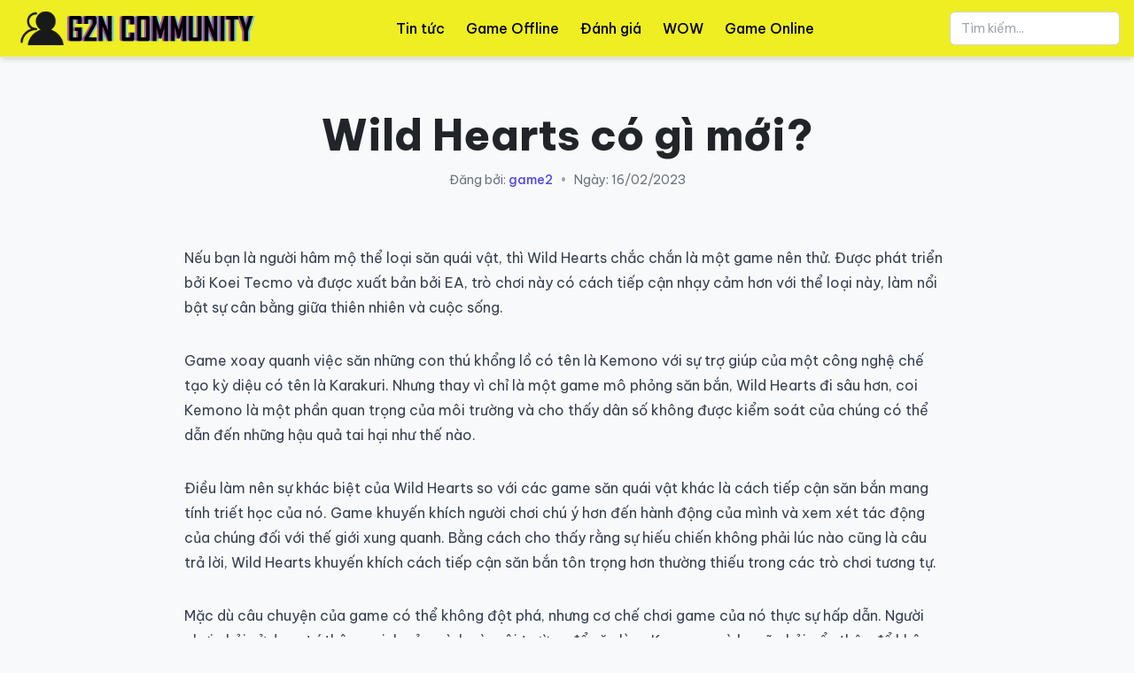

--- FILE ---
content_type: text/html; charset=UTF-8
request_url: https://game2nguoi.com/wild-hearts-co-gi-moi/
body_size: 17208
content:
<!DOCTYPE html>
<html lang="en-US" prefix="og: https://ogp.me/ns#">
<head>
    <meta charset="UTF-8">
    <meta name="viewport" content="width=device-width, initial-scale=1.0">
    
<!-- Search Engine Optimization by Rank Math - https://rankmath.com/ -->
<title>Wild Hearts có gì mới? - GAME 2 NGƯỜI</title>
<meta name="description" content="Nếu bạn là người hâm mộ thể loại săn quái vật, thì Wild Hearts chắc chắn là một game nên thử. Được phát triển bởi Koei Tecmo và được xuất bản bởi EA, trò chơi"/>
<meta name="robots" content="follow, index, max-snippet:-1, max-video-preview:-1, max-image-preview:large"/>
<link rel="canonical" href="https://game2nguoi.com/wild-hearts-co-gi-moi/" />
<meta property="og:locale" content="en_US" />
<meta property="og:type" content="article" />
<meta property="og:title" content="Wild Hearts có gì mới? - GAME 2 NGƯỜI" />
<meta property="og:description" content="Nếu bạn là người hâm mộ thể loại săn quái vật, thì Wild Hearts chắc chắn là một game nên thử. Được phát triển bởi Koei Tecmo và được xuất bản bởi EA, trò chơi" />
<meta property="og:url" content="https://game2nguoi.com/wild-hearts-co-gi-moi/" />
<meta property="og:site_name" content="GAME 2 NGƯỜI" />
<meta property="article:section" content="Tin tức" />
<meta property="og:updated_time" content="2023-02-16T10:47:43+07:00" />
<meta property="og:image" content="https://game2nguoi.com/wp-content/uploads/2023/02/wild-hearts-featured.webp" />
<meta property="og:image:secure_url" content="https://game2nguoi.com/wp-content/uploads/2023/02/wild-hearts-featured.webp" />
<meta property="og:image:width" content="1920" />
<meta property="og:image:height" content="1080" />
<meta property="og:image:alt" content="Wild Hearts có gì mới?" />
<meta property="og:image:type" content="image/webp" />
<meta property="article:published_time" content="2023-02-16T10:47:40+07:00" />
<meta property="article:modified_time" content="2023-02-16T10:47:43+07:00" />
<meta name="twitter:card" content="summary_large_image" />
<meta name="twitter:title" content="Wild Hearts có gì mới? - GAME 2 NGƯỜI" />
<meta name="twitter:description" content="Nếu bạn là người hâm mộ thể loại săn quái vật, thì Wild Hearts chắc chắn là một game nên thử. Được phát triển bởi Koei Tecmo và được xuất bản bởi EA, trò chơi" />
<meta name="twitter:image" content="https://game2nguoi.com/wp-content/uploads/2023/02/wild-hearts-featured.webp" />
<meta name="twitter:label1" content="Written by" />
<meta name="twitter:data1" content="game2" />
<meta name="twitter:label2" content="Time to read" />
<meta name="twitter:data2" content="6 minutes" />
<script type="application/ld+json" class="rank-math-schema">{"@context":"https://schema.org","@graph":[{"@type":"Organization","@id":"https://game2nguoi.com/#organization","name":"GAME 2 NG\u01af\u1edcI - TH\u1ebe GI\u1edaI GAME HAI NG\u01af\u1edcI","url":"https://game2nguoi.com","logo":{"@type":"ImageObject","@id":"https://game2nguoi.com/#logo","url":"https://game2nguoi.com/wp-content/uploads/2022/02/cropped-logo-150x150.png","contentUrl":"https://game2nguoi.com/wp-content/uploads/2022/02/cropped-logo-150x150.png","caption":"GAME 2 NG\u01af\u1edcI","inLanguage":"en-US"}},{"@type":"WebSite","@id":"https://game2nguoi.com/#website","url":"https://game2nguoi.com","name":"GAME 2 NG\u01af\u1edcI","publisher":{"@id":"https://game2nguoi.com/#organization"},"inLanguage":"en-US"},{"@type":"ImageObject","@id":"https://game2nguoi.com/wp-content/uploads/2023/02/wild-hearts-featured.webp","url":"https://game2nguoi.com/wp-content/uploads/2023/02/wild-hearts-featured.webp","width":"1920","height":"1080","inLanguage":"en-US"},{"@type":"BreadcrumbList","@id":"https://game2nguoi.com/wild-hearts-co-gi-moi/#breadcrumb","itemListElement":[{"@type":"ListItem","position":"1","item":{"@id":"https://game2nguoi.com","name":"Home"}},{"@type":"ListItem","position":"2","item":{"@id":"https://game2nguoi.com/danh-muc/news/","name":"Tin t\u1ee9c"}},{"@type":"ListItem","position":"3","item":{"@id":"https://game2nguoi.com/wild-hearts-co-gi-moi/","name":"Wild Hearts c\u00f3 g\u00ec m\u1edbi?"}}]},{"@type":"WebPage","@id":"https://game2nguoi.com/wild-hearts-co-gi-moi/#webpage","url":"https://game2nguoi.com/wild-hearts-co-gi-moi/","name":"Wild Hearts c\u00f3 g\u00ec m\u1edbi? - GAME 2 NG\u01af\u1edcI","datePublished":"2023-02-16T10:47:40+07:00","dateModified":"2023-02-16T10:47:43+07:00","isPartOf":{"@id":"https://game2nguoi.com/#website"},"primaryImageOfPage":{"@id":"https://game2nguoi.com/wp-content/uploads/2023/02/wild-hearts-featured.webp"},"inLanguage":"en-US","breadcrumb":{"@id":"https://game2nguoi.com/wild-hearts-co-gi-moi/#breadcrumb"}},{"@type":"Person","@id":"https://game2nguoi.com/author/game2/","name":"game2","url":"https://game2nguoi.com/author/game2/","image":{"@type":"ImageObject","@id":"https://secure.gravatar.com/avatar/8924b6c7eb1146d401087523aa0b0b25e4d7b4b8952b2496088ba6f1210ba948?s=96&amp;d=mm&amp;r=g","url":"https://secure.gravatar.com/avatar/8924b6c7eb1146d401087523aa0b0b25e4d7b4b8952b2496088ba6f1210ba948?s=96&amp;d=mm&amp;r=g","caption":"game2","inLanguage":"en-US"},"sameAs":["https://game2nguoi.com"],"worksFor":{"@id":"https://game2nguoi.com/#organization"}},{"@type":"BlogPosting","headline":"Wild Hearts c\u00f3 g\u00ec m\u1edbi? - GAME 2 NG\u01af\u1edcI","datePublished":"2023-02-16T10:47:40+07:00","dateModified":"2023-02-16T10:47:43+07:00","articleSection":"Tin t\u1ee9c, WOW","author":{"@id":"https://game2nguoi.com/author/game2/","name":"game2"},"publisher":{"@id":"https://game2nguoi.com/#organization"},"description":"N\u1ebfu b\u1ea1n l\u00e0 ng\u01b0\u1eddi h\u00e2m m\u1ed9 th\u1ec3 lo\u1ea1i s\u0103n qu\u00e1i v\u1eadt, th\u00ec Wild Hearts ch\u1eafc ch\u1eafn l\u00e0 m\u1ed9t game n\u00ean th\u1eed. \u0110\u01b0\u1ee3c ph\u00e1t tri\u1ec3n b\u1edfi Koei Tecmo v\u00e0 \u0111\u01b0\u1ee3c xu\u1ea5t b\u1ea3n b\u1edfi EA, tr\u00f2 ch\u01a1i","name":"Wild Hearts c\u00f3 g\u00ec m\u1edbi? - GAME 2 NG\u01af\u1edcI","@id":"https://game2nguoi.com/wild-hearts-co-gi-moi/#richSnippet","isPartOf":{"@id":"https://game2nguoi.com/wild-hearts-co-gi-moi/#webpage"},"image":{"@id":"https://game2nguoi.com/wp-content/uploads/2023/02/wild-hearts-featured.webp"},"inLanguage":"en-US","mainEntityOfPage":{"@id":"https://game2nguoi.com/wild-hearts-co-gi-moi/#webpage"}}]}</script>
<!-- /Rank Math WordPress SEO plugin -->

<link rel='dns-prefetch' href='//cdn.tailwindcss.com' />
<link rel='dns-prefetch' href='//www.googletagmanager.com' />
<link rel='dns-prefetch' href='//fonts.googleapis.com' />
<link rel='dns-prefetch' href='//cdnjs.cloudflare.com' />
<link rel="alternate" type="application/rss+xml" title="GAME 2 NGƯỜI &raquo; Wild Hearts có gì mới? Comments Feed" href="https://game2nguoi.com/wild-hearts-co-gi-moi/feed/" />
<link rel="alternate" title="oEmbed (JSON)" type="application/json+oembed" href="https://game2nguoi.com/wp-json/oembed/1.0/embed?url=https%3A%2F%2Fgame2nguoi.com%2Fwild-hearts-co-gi-moi%2F" />
<link rel="alternate" title="oEmbed (XML)" type="text/xml+oembed" href="https://game2nguoi.com/wp-json/oembed/1.0/embed?url=https%3A%2F%2Fgame2nguoi.com%2Fwild-hearts-co-gi-moi%2F&#038;format=xml" />
<style id='wp-img-auto-sizes-contain-inline-css' type='text/css'>
img:is([sizes=auto i],[sizes^="auto," i]){contain-intrinsic-size:3000px 1500px}
/*# sourceURL=wp-img-auto-sizes-contain-inline-css */
</style>
<style id='wp-emoji-styles-inline-css' type='text/css'>

	img.wp-smiley, img.emoji {
		display: inline !important;
		border: none !important;
		box-shadow: none !important;
		height: 1em !important;
		width: 1em !important;
		margin: 0 0.07em !important;
		vertical-align: -0.1em !important;
		background: none !important;
		padding: 0 !important;
	}
/*# sourceURL=wp-emoji-styles-inline-css */
</style>
<style id='wp-block-library-inline-css' type='text/css'>
:root{--wp-block-synced-color:#7a00df;--wp-block-synced-color--rgb:122,0,223;--wp-bound-block-color:var(--wp-block-synced-color);--wp-editor-canvas-background:#ddd;--wp-admin-theme-color:#007cba;--wp-admin-theme-color--rgb:0,124,186;--wp-admin-theme-color-darker-10:#006ba1;--wp-admin-theme-color-darker-10--rgb:0,107,160.5;--wp-admin-theme-color-darker-20:#005a87;--wp-admin-theme-color-darker-20--rgb:0,90,135;--wp-admin-border-width-focus:2px}@media (min-resolution:192dpi){:root{--wp-admin-border-width-focus:1.5px}}.wp-element-button{cursor:pointer}:root .has-very-light-gray-background-color{background-color:#eee}:root .has-very-dark-gray-background-color{background-color:#313131}:root .has-very-light-gray-color{color:#eee}:root .has-very-dark-gray-color{color:#313131}:root .has-vivid-green-cyan-to-vivid-cyan-blue-gradient-background{background:linear-gradient(135deg,#00d084,#0693e3)}:root .has-purple-crush-gradient-background{background:linear-gradient(135deg,#34e2e4,#4721fb 50%,#ab1dfe)}:root .has-hazy-dawn-gradient-background{background:linear-gradient(135deg,#faaca8,#dad0ec)}:root .has-subdued-olive-gradient-background{background:linear-gradient(135deg,#fafae1,#67a671)}:root .has-atomic-cream-gradient-background{background:linear-gradient(135deg,#fdd79a,#004a59)}:root .has-nightshade-gradient-background{background:linear-gradient(135deg,#330968,#31cdcf)}:root .has-midnight-gradient-background{background:linear-gradient(135deg,#020381,#2874fc)}:root{--wp--preset--font-size--normal:16px;--wp--preset--font-size--huge:42px}.has-regular-font-size{font-size:1em}.has-larger-font-size{font-size:2.625em}.has-normal-font-size{font-size:var(--wp--preset--font-size--normal)}.has-huge-font-size{font-size:var(--wp--preset--font-size--huge)}.has-text-align-center{text-align:center}.has-text-align-left{text-align:left}.has-text-align-right{text-align:right}.has-fit-text{white-space:nowrap!important}#end-resizable-editor-section{display:none}.aligncenter{clear:both}.items-justified-left{justify-content:flex-start}.items-justified-center{justify-content:center}.items-justified-right{justify-content:flex-end}.items-justified-space-between{justify-content:space-between}.screen-reader-text{border:0;clip-path:inset(50%);height:1px;margin:-1px;overflow:hidden;padding:0;position:absolute;width:1px;word-wrap:normal!important}.screen-reader-text:focus{background-color:#ddd;clip-path:none;color:#444;display:block;font-size:1em;height:auto;left:5px;line-height:normal;padding:15px 23px 14px;text-decoration:none;top:5px;width:auto;z-index:100000}html :where(.has-border-color){border-style:solid}html :where([style*=border-top-color]){border-top-style:solid}html :where([style*=border-right-color]){border-right-style:solid}html :where([style*=border-bottom-color]){border-bottom-style:solid}html :where([style*=border-left-color]){border-left-style:solid}html :where([style*=border-width]){border-style:solid}html :where([style*=border-top-width]){border-top-style:solid}html :where([style*=border-right-width]){border-right-style:solid}html :where([style*=border-bottom-width]){border-bottom-style:solid}html :where([style*=border-left-width]){border-left-style:solid}html :where(img[class*=wp-image-]){height:auto;max-width:100%}:where(figure){margin:0 0 1em}html :where(.is-position-sticky){--wp-admin--admin-bar--position-offset:var(--wp-admin--admin-bar--height,0px)}@media screen and (max-width:600px){html :where(.is-position-sticky){--wp-admin--admin-bar--position-offset:0px}}

/*# sourceURL=wp-block-library-inline-css */
</style><style id='wp-block-heading-inline-css' type='text/css'>
h1:where(.wp-block-heading).has-background,h2:where(.wp-block-heading).has-background,h3:where(.wp-block-heading).has-background,h4:where(.wp-block-heading).has-background,h5:where(.wp-block-heading).has-background,h6:where(.wp-block-heading).has-background{padding:1.25em 2.375em}h1.has-text-align-left[style*=writing-mode]:where([style*=vertical-lr]),h1.has-text-align-right[style*=writing-mode]:where([style*=vertical-rl]),h2.has-text-align-left[style*=writing-mode]:where([style*=vertical-lr]),h2.has-text-align-right[style*=writing-mode]:where([style*=vertical-rl]),h3.has-text-align-left[style*=writing-mode]:where([style*=vertical-lr]),h3.has-text-align-right[style*=writing-mode]:where([style*=vertical-rl]),h4.has-text-align-left[style*=writing-mode]:where([style*=vertical-lr]),h4.has-text-align-right[style*=writing-mode]:where([style*=vertical-rl]),h5.has-text-align-left[style*=writing-mode]:where([style*=vertical-lr]),h5.has-text-align-right[style*=writing-mode]:where([style*=vertical-rl]),h6.has-text-align-left[style*=writing-mode]:where([style*=vertical-lr]),h6.has-text-align-right[style*=writing-mode]:where([style*=vertical-rl]){rotate:180deg}
/*# sourceURL=https://game2nguoi.com/wp-includes/blocks/heading/style.min.css */
</style>
<style id='wp-block-image-inline-css' type='text/css'>
.wp-block-image>a,.wp-block-image>figure>a{display:inline-block}.wp-block-image img{box-sizing:border-box;height:auto;max-width:100%;vertical-align:bottom}@media not (prefers-reduced-motion){.wp-block-image img.hide{visibility:hidden}.wp-block-image img.show{animation:show-content-image .4s}}.wp-block-image[style*=border-radius] img,.wp-block-image[style*=border-radius]>a{border-radius:inherit}.wp-block-image.has-custom-border img{box-sizing:border-box}.wp-block-image.aligncenter{text-align:center}.wp-block-image.alignfull>a,.wp-block-image.alignwide>a{width:100%}.wp-block-image.alignfull img,.wp-block-image.alignwide img{height:auto;width:100%}.wp-block-image .aligncenter,.wp-block-image .alignleft,.wp-block-image .alignright,.wp-block-image.aligncenter,.wp-block-image.alignleft,.wp-block-image.alignright{display:table}.wp-block-image .aligncenter>figcaption,.wp-block-image .alignleft>figcaption,.wp-block-image .alignright>figcaption,.wp-block-image.aligncenter>figcaption,.wp-block-image.alignleft>figcaption,.wp-block-image.alignright>figcaption{caption-side:bottom;display:table-caption}.wp-block-image .alignleft{float:left;margin:.5em 1em .5em 0}.wp-block-image .alignright{float:right;margin:.5em 0 .5em 1em}.wp-block-image .aligncenter{margin-left:auto;margin-right:auto}.wp-block-image :where(figcaption){margin-bottom:1em;margin-top:.5em}.wp-block-image.is-style-circle-mask img{border-radius:9999px}@supports ((-webkit-mask-image:none) or (mask-image:none)) or (-webkit-mask-image:none){.wp-block-image.is-style-circle-mask img{border-radius:0;-webkit-mask-image:url('data:image/svg+xml;utf8,<svg viewBox="0 0 100 100" xmlns="http://www.w3.org/2000/svg"><circle cx="50" cy="50" r="50"/></svg>');mask-image:url('data:image/svg+xml;utf8,<svg viewBox="0 0 100 100" xmlns="http://www.w3.org/2000/svg"><circle cx="50" cy="50" r="50"/></svg>');mask-mode:alpha;-webkit-mask-position:center;mask-position:center;-webkit-mask-repeat:no-repeat;mask-repeat:no-repeat;-webkit-mask-size:contain;mask-size:contain}}:root :where(.wp-block-image.is-style-rounded img,.wp-block-image .is-style-rounded img){border-radius:9999px}.wp-block-image figure{margin:0}.wp-lightbox-container{display:flex;flex-direction:column;position:relative}.wp-lightbox-container img{cursor:zoom-in}.wp-lightbox-container img:hover+button{opacity:1}.wp-lightbox-container button{align-items:center;backdrop-filter:blur(16px) saturate(180%);background-color:#5a5a5a40;border:none;border-radius:4px;cursor:zoom-in;display:flex;height:20px;justify-content:center;opacity:0;padding:0;position:absolute;right:16px;text-align:center;top:16px;width:20px;z-index:100}@media not (prefers-reduced-motion){.wp-lightbox-container button{transition:opacity .2s ease}}.wp-lightbox-container button:focus-visible{outline:3px auto #5a5a5a40;outline:3px auto -webkit-focus-ring-color;outline-offset:3px}.wp-lightbox-container button:hover{cursor:pointer;opacity:1}.wp-lightbox-container button:focus{opacity:1}.wp-lightbox-container button:focus,.wp-lightbox-container button:hover,.wp-lightbox-container button:not(:hover):not(:active):not(.has-background){background-color:#5a5a5a40;border:none}.wp-lightbox-overlay{box-sizing:border-box;cursor:zoom-out;height:100vh;left:0;overflow:hidden;position:fixed;top:0;visibility:hidden;width:100%;z-index:100000}.wp-lightbox-overlay .close-button{align-items:center;cursor:pointer;display:flex;justify-content:center;min-height:40px;min-width:40px;padding:0;position:absolute;right:calc(env(safe-area-inset-right) + 16px);top:calc(env(safe-area-inset-top) + 16px);z-index:5000000}.wp-lightbox-overlay .close-button:focus,.wp-lightbox-overlay .close-button:hover,.wp-lightbox-overlay .close-button:not(:hover):not(:active):not(.has-background){background:none;border:none}.wp-lightbox-overlay .lightbox-image-container{height:var(--wp--lightbox-container-height);left:50%;overflow:hidden;position:absolute;top:50%;transform:translate(-50%,-50%);transform-origin:top left;width:var(--wp--lightbox-container-width);z-index:9999999999}.wp-lightbox-overlay .wp-block-image{align-items:center;box-sizing:border-box;display:flex;height:100%;justify-content:center;margin:0;position:relative;transform-origin:0 0;width:100%;z-index:3000000}.wp-lightbox-overlay .wp-block-image img{height:var(--wp--lightbox-image-height);min-height:var(--wp--lightbox-image-height);min-width:var(--wp--lightbox-image-width);width:var(--wp--lightbox-image-width)}.wp-lightbox-overlay .wp-block-image figcaption{display:none}.wp-lightbox-overlay button{background:none;border:none}.wp-lightbox-overlay .scrim{background-color:#fff;height:100%;opacity:.9;position:absolute;width:100%;z-index:2000000}.wp-lightbox-overlay.active{visibility:visible}@media not (prefers-reduced-motion){.wp-lightbox-overlay.active{animation:turn-on-visibility .25s both}.wp-lightbox-overlay.active img{animation:turn-on-visibility .35s both}.wp-lightbox-overlay.show-closing-animation:not(.active){animation:turn-off-visibility .35s both}.wp-lightbox-overlay.show-closing-animation:not(.active) img{animation:turn-off-visibility .25s both}.wp-lightbox-overlay.zoom.active{animation:none;opacity:1;visibility:visible}.wp-lightbox-overlay.zoom.active .lightbox-image-container{animation:lightbox-zoom-in .4s}.wp-lightbox-overlay.zoom.active .lightbox-image-container img{animation:none}.wp-lightbox-overlay.zoom.active .scrim{animation:turn-on-visibility .4s forwards}.wp-lightbox-overlay.zoom.show-closing-animation:not(.active){animation:none}.wp-lightbox-overlay.zoom.show-closing-animation:not(.active) .lightbox-image-container{animation:lightbox-zoom-out .4s}.wp-lightbox-overlay.zoom.show-closing-animation:not(.active) .lightbox-image-container img{animation:none}.wp-lightbox-overlay.zoom.show-closing-animation:not(.active) .scrim{animation:turn-off-visibility .4s forwards}}@keyframes show-content-image{0%{visibility:hidden}99%{visibility:hidden}to{visibility:visible}}@keyframes turn-on-visibility{0%{opacity:0}to{opacity:1}}@keyframes turn-off-visibility{0%{opacity:1;visibility:visible}99%{opacity:0;visibility:visible}to{opacity:0;visibility:hidden}}@keyframes lightbox-zoom-in{0%{transform:translate(calc((-100vw + var(--wp--lightbox-scrollbar-width))/2 + var(--wp--lightbox-initial-left-position)),calc(-50vh + var(--wp--lightbox-initial-top-position))) scale(var(--wp--lightbox-scale))}to{transform:translate(-50%,-50%) scale(1)}}@keyframes lightbox-zoom-out{0%{transform:translate(-50%,-50%) scale(1);visibility:visible}99%{visibility:visible}to{transform:translate(calc((-100vw + var(--wp--lightbox-scrollbar-width))/2 + var(--wp--lightbox-initial-left-position)),calc(-50vh + var(--wp--lightbox-initial-top-position))) scale(var(--wp--lightbox-scale));visibility:hidden}}
/*# sourceURL=https://game2nguoi.com/wp-includes/blocks/image/style.min.css */
</style>
<style id='wp-block-paragraph-inline-css' type='text/css'>
.is-small-text{font-size:.875em}.is-regular-text{font-size:1em}.is-large-text{font-size:2.25em}.is-larger-text{font-size:3em}.has-drop-cap:not(:focus):first-letter{float:left;font-size:8.4em;font-style:normal;font-weight:100;line-height:.68;margin:.05em .1em 0 0;text-transform:uppercase}body.rtl .has-drop-cap:not(:focus):first-letter{float:none;margin-left:.1em}p.has-drop-cap.has-background{overflow:hidden}:root :where(p.has-background){padding:1.25em 2.375em}:where(p.has-text-color:not(.has-link-color)) a{color:inherit}p.has-text-align-left[style*="writing-mode:vertical-lr"],p.has-text-align-right[style*="writing-mode:vertical-rl"]{rotate:180deg}
/*# sourceURL=https://game2nguoi.com/wp-includes/blocks/paragraph/style.min.css */
</style>
<style id='global-styles-inline-css' type='text/css'>
:root{--wp--preset--aspect-ratio--square: 1;--wp--preset--aspect-ratio--4-3: 4/3;--wp--preset--aspect-ratio--3-4: 3/4;--wp--preset--aspect-ratio--3-2: 3/2;--wp--preset--aspect-ratio--2-3: 2/3;--wp--preset--aspect-ratio--16-9: 16/9;--wp--preset--aspect-ratio--9-16: 9/16;--wp--preset--color--black: #000000;--wp--preset--color--cyan-bluish-gray: #abb8c3;--wp--preset--color--white: #ffffff;--wp--preset--color--pale-pink: #f78da7;--wp--preset--color--vivid-red: #cf2e2e;--wp--preset--color--luminous-vivid-orange: #ff6900;--wp--preset--color--luminous-vivid-amber: #fcb900;--wp--preset--color--light-green-cyan: #7bdcb5;--wp--preset--color--vivid-green-cyan: #00d084;--wp--preset--color--pale-cyan-blue: #8ed1fc;--wp--preset--color--vivid-cyan-blue: #0693e3;--wp--preset--color--vivid-purple: #9b51e0;--wp--preset--gradient--vivid-cyan-blue-to-vivid-purple: linear-gradient(135deg,rgb(6,147,227) 0%,rgb(155,81,224) 100%);--wp--preset--gradient--light-green-cyan-to-vivid-green-cyan: linear-gradient(135deg,rgb(122,220,180) 0%,rgb(0,208,130) 100%);--wp--preset--gradient--luminous-vivid-amber-to-luminous-vivid-orange: linear-gradient(135deg,rgb(252,185,0) 0%,rgb(255,105,0) 100%);--wp--preset--gradient--luminous-vivid-orange-to-vivid-red: linear-gradient(135deg,rgb(255,105,0) 0%,rgb(207,46,46) 100%);--wp--preset--gradient--very-light-gray-to-cyan-bluish-gray: linear-gradient(135deg,rgb(238,238,238) 0%,rgb(169,184,195) 100%);--wp--preset--gradient--cool-to-warm-spectrum: linear-gradient(135deg,rgb(74,234,220) 0%,rgb(151,120,209) 20%,rgb(207,42,186) 40%,rgb(238,44,130) 60%,rgb(251,105,98) 80%,rgb(254,248,76) 100%);--wp--preset--gradient--blush-light-purple: linear-gradient(135deg,rgb(255,206,236) 0%,rgb(152,150,240) 100%);--wp--preset--gradient--blush-bordeaux: linear-gradient(135deg,rgb(254,205,165) 0%,rgb(254,45,45) 50%,rgb(107,0,62) 100%);--wp--preset--gradient--luminous-dusk: linear-gradient(135deg,rgb(255,203,112) 0%,rgb(199,81,192) 50%,rgb(65,88,208) 100%);--wp--preset--gradient--pale-ocean: linear-gradient(135deg,rgb(255,245,203) 0%,rgb(182,227,212) 50%,rgb(51,167,181) 100%);--wp--preset--gradient--electric-grass: linear-gradient(135deg,rgb(202,248,128) 0%,rgb(113,206,126) 100%);--wp--preset--gradient--midnight: linear-gradient(135deg,rgb(2,3,129) 0%,rgb(40,116,252) 100%);--wp--preset--font-size--small: 13px;--wp--preset--font-size--medium: 20px;--wp--preset--font-size--large: 36px;--wp--preset--font-size--x-large: 42px;--wp--preset--spacing--20: 0.44rem;--wp--preset--spacing--30: 0.67rem;--wp--preset--spacing--40: 1rem;--wp--preset--spacing--50: 1.5rem;--wp--preset--spacing--60: 2.25rem;--wp--preset--spacing--70: 3.38rem;--wp--preset--spacing--80: 5.06rem;--wp--preset--shadow--natural: 6px 6px 9px rgba(0, 0, 0, 0.2);--wp--preset--shadow--deep: 12px 12px 50px rgba(0, 0, 0, 0.4);--wp--preset--shadow--sharp: 6px 6px 0px rgba(0, 0, 0, 0.2);--wp--preset--shadow--outlined: 6px 6px 0px -3px rgb(255, 255, 255), 6px 6px rgb(0, 0, 0);--wp--preset--shadow--crisp: 6px 6px 0px rgb(0, 0, 0);}:where(.is-layout-flex){gap: 0.5em;}:where(.is-layout-grid){gap: 0.5em;}body .is-layout-flex{display: flex;}.is-layout-flex{flex-wrap: wrap;align-items: center;}.is-layout-flex > :is(*, div){margin: 0;}body .is-layout-grid{display: grid;}.is-layout-grid > :is(*, div){margin: 0;}:where(.wp-block-columns.is-layout-flex){gap: 2em;}:where(.wp-block-columns.is-layout-grid){gap: 2em;}:where(.wp-block-post-template.is-layout-flex){gap: 1.25em;}:where(.wp-block-post-template.is-layout-grid){gap: 1.25em;}.has-black-color{color: var(--wp--preset--color--black) !important;}.has-cyan-bluish-gray-color{color: var(--wp--preset--color--cyan-bluish-gray) !important;}.has-white-color{color: var(--wp--preset--color--white) !important;}.has-pale-pink-color{color: var(--wp--preset--color--pale-pink) !important;}.has-vivid-red-color{color: var(--wp--preset--color--vivid-red) !important;}.has-luminous-vivid-orange-color{color: var(--wp--preset--color--luminous-vivid-orange) !important;}.has-luminous-vivid-amber-color{color: var(--wp--preset--color--luminous-vivid-amber) !important;}.has-light-green-cyan-color{color: var(--wp--preset--color--light-green-cyan) !important;}.has-vivid-green-cyan-color{color: var(--wp--preset--color--vivid-green-cyan) !important;}.has-pale-cyan-blue-color{color: var(--wp--preset--color--pale-cyan-blue) !important;}.has-vivid-cyan-blue-color{color: var(--wp--preset--color--vivid-cyan-blue) !important;}.has-vivid-purple-color{color: var(--wp--preset--color--vivid-purple) !important;}.has-black-background-color{background-color: var(--wp--preset--color--black) !important;}.has-cyan-bluish-gray-background-color{background-color: var(--wp--preset--color--cyan-bluish-gray) !important;}.has-white-background-color{background-color: var(--wp--preset--color--white) !important;}.has-pale-pink-background-color{background-color: var(--wp--preset--color--pale-pink) !important;}.has-vivid-red-background-color{background-color: var(--wp--preset--color--vivid-red) !important;}.has-luminous-vivid-orange-background-color{background-color: var(--wp--preset--color--luminous-vivid-orange) !important;}.has-luminous-vivid-amber-background-color{background-color: var(--wp--preset--color--luminous-vivid-amber) !important;}.has-light-green-cyan-background-color{background-color: var(--wp--preset--color--light-green-cyan) !important;}.has-vivid-green-cyan-background-color{background-color: var(--wp--preset--color--vivid-green-cyan) !important;}.has-pale-cyan-blue-background-color{background-color: var(--wp--preset--color--pale-cyan-blue) !important;}.has-vivid-cyan-blue-background-color{background-color: var(--wp--preset--color--vivid-cyan-blue) !important;}.has-vivid-purple-background-color{background-color: var(--wp--preset--color--vivid-purple) !important;}.has-black-border-color{border-color: var(--wp--preset--color--black) !important;}.has-cyan-bluish-gray-border-color{border-color: var(--wp--preset--color--cyan-bluish-gray) !important;}.has-white-border-color{border-color: var(--wp--preset--color--white) !important;}.has-pale-pink-border-color{border-color: var(--wp--preset--color--pale-pink) !important;}.has-vivid-red-border-color{border-color: var(--wp--preset--color--vivid-red) !important;}.has-luminous-vivid-orange-border-color{border-color: var(--wp--preset--color--luminous-vivid-orange) !important;}.has-luminous-vivid-amber-border-color{border-color: var(--wp--preset--color--luminous-vivid-amber) !important;}.has-light-green-cyan-border-color{border-color: var(--wp--preset--color--light-green-cyan) !important;}.has-vivid-green-cyan-border-color{border-color: var(--wp--preset--color--vivid-green-cyan) !important;}.has-pale-cyan-blue-border-color{border-color: var(--wp--preset--color--pale-cyan-blue) !important;}.has-vivid-cyan-blue-border-color{border-color: var(--wp--preset--color--vivid-cyan-blue) !important;}.has-vivid-purple-border-color{border-color: var(--wp--preset--color--vivid-purple) !important;}.has-vivid-cyan-blue-to-vivid-purple-gradient-background{background: var(--wp--preset--gradient--vivid-cyan-blue-to-vivid-purple) !important;}.has-light-green-cyan-to-vivid-green-cyan-gradient-background{background: var(--wp--preset--gradient--light-green-cyan-to-vivid-green-cyan) !important;}.has-luminous-vivid-amber-to-luminous-vivid-orange-gradient-background{background: var(--wp--preset--gradient--luminous-vivid-amber-to-luminous-vivid-orange) !important;}.has-luminous-vivid-orange-to-vivid-red-gradient-background{background: var(--wp--preset--gradient--luminous-vivid-orange-to-vivid-red) !important;}.has-very-light-gray-to-cyan-bluish-gray-gradient-background{background: var(--wp--preset--gradient--very-light-gray-to-cyan-bluish-gray) !important;}.has-cool-to-warm-spectrum-gradient-background{background: var(--wp--preset--gradient--cool-to-warm-spectrum) !important;}.has-blush-light-purple-gradient-background{background: var(--wp--preset--gradient--blush-light-purple) !important;}.has-blush-bordeaux-gradient-background{background: var(--wp--preset--gradient--blush-bordeaux) !important;}.has-luminous-dusk-gradient-background{background: var(--wp--preset--gradient--luminous-dusk) !important;}.has-pale-ocean-gradient-background{background: var(--wp--preset--gradient--pale-ocean) !important;}.has-electric-grass-gradient-background{background: var(--wp--preset--gradient--electric-grass) !important;}.has-midnight-gradient-background{background: var(--wp--preset--gradient--midnight) !important;}.has-small-font-size{font-size: var(--wp--preset--font-size--small) !important;}.has-medium-font-size{font-size: var(--wp--preset--font-size--medium) !important;}.has-large-font-size{font-size: var(--wp--preset--font-size--large) !important;}.has-x-large-font-size{font-size: var(--wp--preset--font-size--x-large) !important;}
/*# sourceURL=global-styles-inline-css */
</style>

<style id='classic-theme-styles-inline-css' type='text/css'>
/*! This file is auto-generated */
.wp-block-button__link{color:#fff;background-color:#32373c;border-radius:9999px;box-shadow:none;text-decoration:none;padding:calc(.667em + 2px) calc(1.333em + 2px);font-size:1.125em}.wp-block-file__button{background:#32373c;color:#fff;text-decoration:none}
/*# sourceURL=/wp-includes/css/classic-themes.min.css */
</style>
<link rel='stylesheet' id='your-theme-style-css' href='https://game2nguoi.com/wp-content/themes/g2n/style.css?ver=3.0' type='text/css' media='all' />
<link rel='stylesheet' id='google-fonts-css' href='https://fonts.googleapis.com/css2?family=Inter:wght@400;500;600;700;800&#038;display=swap' type='text/css' media='all' />
<link rel='stylesheet' id='font-awesome-css' href='https://cdnjs.cloudflare.com/ajax/libs/font-awesome/4.7.0/css/font-awesome.min.css?ver=4.7.0' type='text/css' media='all' />
<script type="text/javascript" id="tailwindcss-js-extra">
/* <![CDATA[ */
var tns_ajax_object = {"ajax_url":"https://game2nguoi.com/wp-admin/admin-ajax.php","get_grid_nonce":"b003672c67","get_post_nonce":"47f6a1fd7b"};
//# sourceURL=tailwindcss-js-extra
/* ]]> */
</script>
<script type="text/javascript" src="https://cdn.tailwindcss.com" id="tailwindcss-js"></script>

<!-- Google tag (gtag.js) snippet added by Site Kit -->
<!-- Google Analytics snippet added by Site Kit -->
<script type="text/javascript" src="https://www.googletagmanager.com/gtag/js?id=G-LNGCW43Q87" id="google_gtagjs-js" async></script>
<script type="text/javascript" id="google_gtagjs-js-after">
/* <![CDATA[ */
window.dataLayer = window.dataLayer || [];function gtag(){dataLayer.push(arguments);}
gtag("set","linker",{"domains":["game2nguoi.com"]});
gtag("js", new Date());
gtag("set", "developer_id.dZTNiMT", true);
gtag("config", "G-LNGCW43Q87");
//# sourceURL=google_gtagjs-js-after
/* ]]> */
</script>
<link rel="https://api.w.org/" href="https://game2nguoi.com/wp-json/" /><link rel="alternate" title="JSON" type="application/json" href="https://game2nguoi.com/wp-json/wp/v2/posts/37257" /><link rel="EditURI" type="application/rsd+xml" title="RSD" href="https://game2nguoi.com/xmlrpc.php?rsd" />
<meta name="generator" content="WordPress 6.9" />
<link rel='shortlink' href='https://game2nguoi.com/?p=37257' />
<meta name="generator" content="Site Kit by Google 1.164.0" /><style type="text/css">
        .site-header {
            background-color: #eeee22;
        }
        .site-header nav a, .site-header #mobile-menu nav a,
        .site-header .flex-shrink-0 a {
            color: #000000;
        }
        .site-header nav a:hover {
            opacity: 0.75;
        }
        .site-header #mobile-menu nav a:hover {
            opacity: 0.75;
            background-color: rgba(0, 0, 0, 0.05);
        }
    </style><script type="application/ld+json">{"@context":"https://schema.org","@type":"BreadcrumbList","itemListElement":[{"@type":"ListItem","position":1,"name":"Trang ch\u1ee7","item":"https://game2nguoi.com/"},{"@type":"ListItem","position":2,"name":"Tin t\u1ee9c","item":"https://game2nguoi.com/danh-muc/news/"},{"@type":"ListItem","position":3,"name":"Wild Hearts c\u00f3 g\u00ec m\u1edbi?","item":"https://game2nguoi.com/wild-hearts-co-gi-moi/"}]}</script>
    <!-- CSS for Top Banner -->
    <style>
        /*
         * Trạng thái mặc định: ẩn hoàn toàn, không chiếm diện tích.
         * Thêm padding và các style khác vào đây để tránh bị ghi đè.
         */
        #top-banner-ad {
            position: relative;
            background-color: #f3f4f6; /* bg-gray-100 */
            text-align: center;
            overflow: hidden;
            max-height: 0;
            padding: 0;
            opacity: 0;
            transition: all 0.5s ease-in-out;
        }

        /*
         * Trạng thái khi có quảng cáo để hiển thị.
         * JavaScript sẽ thêm class này vào.
         */
        #top-banner-ad.banner-visible {
            max-height: 250px; /* Chiều cao tối đa của banner, bạn có thể điều chỉnh */
            padding: 8px; /* p-2 */
            opacity: 1;
        }
        
        /*
         * Trạng thái khi banner bị đóng (bởi người dùng hoặc cuộn trang).
         * Class này sẽ ghi đè 'banner-visible'.
         */
        #top-banner-ad.banner-hidden {
            max-height: 0 !important;
            padding-top: 0 !important;
            padding-bottom: 0 !important;
            opacity: 0 !important;
        }
        /* Style cho logo tùy chỉnh */
        .custom-logo {
            height: 56px; /* h-14 */
            width: auto;
        }
    </style>
</head>
<body data-rsssl=1 class="wp-singular post-template-default single single-post postid-37257 single-format-standard wp-custom-logo wp-theme-g2n">

<!-- =========== Top Banner Ad Section =========== -->
<!-- Khung quảng cáo ban đầu sẽ không có class 'banner-visible' -->
<div id="top-banner-ad">
    <!-- Thay đổi link và ảnh banner của bạn tại đây -->
    <script async src="https://pagead2.googlesyndication.com/pagead/js/adsbygoogle.js?client=ca-pub-7299859131061075"
     crossorigin="anonymous"></script>
    <!-- Big Banner -->
    <ins class="adsbygoogle"
         id="top-banner-ad-ins"
         style="display:block"
         data-ad-client="ca-pub-7299859131061075"
         data-ad-slot="5629946603"
         data-ad-format="auto"
         data-full-width-responsive="true"
         data-ad-status="unfilled"> <!-- Thêm ID và trạng thái ban đầu -->
    </ins>
    <script>
         (adsbygoogle = window.adsbygoogle || []).push({});
    </script>
    <!-- Nút đóng banner -->
    <button id="close-banner-btn" class="absolute top-1/2 -translate-y-1/2 right-4 text-gray-500 hover:text-gray-900" aria-label="Close Banner">
        <svg class="w-5 h-5" fill="none" stroke="currentColor" viewBox="0 0 24 24"><path stroke-linecap="round" stroke-linejoin="round" stroke-width="2" d="M6 18L18 6M6 6l12 12"></path></svg>
    </button>
</div>
<!-- ============================================= -->

<div id="page" class="site">

<header class="site-header sticky top-0 z-50 shadow-md border-b border-gray-200">
    <div class="container mx-auto px-4">
        <div class="flex items-center justify-between h-16">
            <!-- Logo -->
            <div class="flex-shrink-0">
                <a href="https://game2nguoi.com/" class="custom-logo-link" rel="home"><img width="752" height="152" src="https://game2nguoi.com/wp-content/uploads/2022/02/cropped-logo.png" class="custom-logo" alt="GAME 2 NGƯỜI" decoding="async" fetchpriority="high" srcset="https://game2nguoi.com/wp-content/uploads/2022/02/cropped-logo.png 752w, https://game2nguoi.com/wp-content/uploads/2022/02/cropped-logo-300x61.png 300w" sizes="(max-width: 752px) 100vw, 752px" /></a>            </div>

            <!-- Navigation Links (Desktop) -->
            <nav class="hidden md:flex items-center space-x-6">
                <a href="https://game2nguoi.com/danh-muc/news/" class="font-medium transition-opacity">Tin tức</a><a href="https://game2nguoi.com/danh-muc/games/" class="font-medium transition-opacity">Game Offline</a><a href="https://game2nguoi.com/danh-muc/danh-gia/" class="font-medium transition-opacity">Đánh giá</a><a href="https://game2nguoi.com/danh-muc/wow/" class="font-medium transition-opacity">WOW</a><a href="https://game2nguoi.com/danh-muc/game-online/" class="font-medium transition-opacity">Game Online</a>            </nav>

            <!-- Search & Mobile Menu Button -->
            <div class="flex items-center space-x-2 md:space-x-4">
                <form role="search" method="get" class="relative hidden sm:block" action="https://game2nguoi.com/">
                    <input type="search" name="s" value="" placeholder="Tìm kiếm..." class="w-32 md:w-48 px-3 py-2 text-sm rounded-md border border-gray-300 focus:ring-indigo-500 focus:border-indigo-500">
                </form>
                <button id="mobile-menu-button" class="md:hidden p-2.5 rounded-md text-gray-500 hover:bg-gray-100">
                     <svg class="w-5 h-5" fill="none" stroke="currentColor" viewBox="0 0 24 24"><path stroke-linecap="round" stroke-linejoin="round" stroke-width="2" d="M4 6h16M4 12h16m-7 6h7"></path></svg>
                </button>
            </div>
        </div>
        <!-- Mobile Menu -->
        <div id="mobile-menu" class="hidden md:hidden pb-4">
            <nav class="flex flex-col space-y-2">
                <a href="https://game2nguoi.com/danh-muc/news/" class="block px-3 py-2 rounded-md font-medium transition-colors">Tin tức</a><a href="https://game2nguoi.com/danh-muc/games/" class="block px-3 py-2 rounded-md font-medium transition-colors">Game Offline</a><a href="https://game2nguoi.com/danh-muc/danh-gia/" class="block px-3 py-2 rounded-md font-medium transition-colors">Đánh giá</a><a href="https://game2nguoi.com/danh-muc/wow/" class="block px-3 py-2 rounded-md font-medium transition-colors">WOW</a><a href="https://game2nguoi.com/danh-muc/game-online/" class="block px-3 py-2 rounded-md font-medium transition-colors">Game Online</a>            </nav>
            <form role="search" method="get" class="relative mt-4 sm:hidden" action="https://game2nguoi.com/">
                <input type="search" name="s" value="" placeholder="Tìm kiếm..." class="w-full px-3 py-2 text-sm rounded-md border border-gray-300">
            </form>
        </div>
    </div>
</header>
<div id="primary" class="content-area relative py-4">
    <main id="main" class="site-main">

        
<article id="post-37257" class="container mx-auto px-4 max-w-4xl post-37257 post type-post status-publish format-standard has-post-thumbnail hentry category-news category-wow">
    <!-- Post Header -->
    <header class="text-center pt-12 pb-8"> <!-- Giảm padding-top một chút để cân đối với breadcrumb -->
        <h1 class="text-4xl md:text-5xl font-extrabold leading-tight">Wild Hearts có gì mới?</h1>        
        <!-- DÒNG CẬP NHẬT: Thêm thông tin người viết và ngày đăng -->
         <div class="mt-4 text-sm text-gray-500 flex items-center justify-center space-x-2 flex-wrap">
            <span>
                Đăng bởi: <a title="Xem tất cả bài viết của game2" class="font-medium text-indigo-600 hover:underline" href="https://game2nguoi.com/author/game2/" title="Posts by game2" rel="author">game2</a>            </span>
            <span class="text-gray-400">&bull;</span>
            <span>
                Ngày: 16/02/2023            </span>
        </div>
    </header>

    <!-- Post Content -->
    <!-- THAY ĐỔI: Thêm class 'tns-prose-styling' để áp dụng định dạng riêng -->
    <div class="post-content-area py-8 tns-prose-styling">
        
<p>Nếu bạn là người hâm mộ thể loại săn quái vật, thì Wild Hearts chắc chắn là một game nên thử. Được phát triển bởi Koei Tecmo và được xuất bản bởi EA, trò chơi này có cách tiếp cận nhạy cảm hơn với thể loại này, làm nổi bật sự cân bằng giữa thiên nhiên và cuộc sống.</p>



<p>Game xoay quanh việc săn những con thú khổng lồ có tên là Kemono với sự trợ giúp của một công nghệ chế tạo kỳ diệu có tên là Karakuri. Nhưng thay vì chỉ là một game mô phỏng săn bắn, Wild Hearts đi sâu hơn, coi Kemono là một phần quan trọng của môi trường và cho thấy dân số không được kiểm soát của chúng có thể dẫn đến những hậu quả tai hại như thế nào.</p>



<p>Điều làm nên sự khác biệt của Wild Hearts so với các game săn quái vật khác là cách tiếp cận săn bắn mang tính triết học của nó. Game khuyến khích người chơi chú ý hơn đến hành động của mình và xem xét tác động của chúng đối với thế giới xung quanh. Bằng cách cho thấy rằng sự hiếu chiến không phải lúc nào cũng là câu trả lời, Wild Hearts khuyến khích cách tiếp cận săn bắn tôn trọng hơn thường thiếu trong các trò chơi tương tự.</p>



<p>Mặc dù câu chuyện của game có thể không đột phá, nhưng cơ chế chơi game của nó thực sự hấp dẫn. Người chơi phải sử dụng trí thông minh của mình và môi trường để săn lùng Kemono, và họ sẽ phải cẩn thận để không để lại dấu ấn trong thế giới của trò chơi. Bằng cách cho phép người chơi đánh giá tác động của hành động của họ, Wild Hearts cho thấy rằng việc săn bắn có thể được thực hiện theo cách tôn trọng tự nhiên.</p>



<p>Về thông số kỹ thuật, Wild Hearts là một trò chơi có hình ảnh tuyệt đẹp với nhạc nền tuyệt vời. Trò chơi có sẵn trên máy chơi game PC, Xbox và PlayStation, vì vậy có rất nhiều cách để trải nghiệm.</p>



<figure class="wp-block-image size-large"><img decoding="async" width="1024" height="575" src="https://game2nguoi.com/wp-content/uploads/2023/02/wild-hearts-1-1024x575.webp" alt="" class="wp-image-37260" srcset="https://game2nguoi.com/wp-content/uploads/2023/02/wild-hearts-1-1024x575.webp 1024w, https://game2nguoi.com/wp-content/uploads/2023/02/wild-hearts-1-300x168.webp 300w, https://game2nguoi.com/wp-content/uploads/2023/02/wild-hearts-1-768x431.webp 768w, https://game2nguoi.com/wp-content/uploads/2023/02/wild-hearts-1-1536x863.webp 1536w, https://game2nguoi.com/wp-content/uploads/2023/02/wild-hearts-1-192x108.webp 192w, https://game2nguoi.com/wp-content/uploads/2023/02/wild-hearts-1-384x216.webp 384w, https://game2nguoi.com/wp-content/uploads/2023/02/wild-hearts-1-364x205.webp 364w, https://game2nguoi.com/wp-content/uploads/2023/02/wild-hearts-1-728x409.webp 728w, https://game2nguoi.com/wp-content/uploads/2023/02/wild-hearts-1-561x315.webp 561w, https://game2nguoi.com/wp-content/uploads/2023/02/wild-hearts-1-1122x630.webp 1122w, https://game2nguoi.com/wp-content/uploads/2023/02/wild-hearts-1-265x149.webp 265w, https://game2nguoi.com/wp-content/uploads/2023/02/wild-hearts-1-531x298.webp 531w, https://game2nguoi.com/wp-content/uploads/2023/02/wild-hearts-1-608x341.webp 608w, https://game2nguoi.com/wp-content/uploads/2023/02/wild-hearts-1-758x426.webp 758w, https://game2nguoi.com/wp-content/uploads/2023/02/wild-hearts-1-1152x648.webp 1152w, https://game2nguoi.com/wp-content/uploads/2023/02/wild-hearts-1-85x48.webp 85w, https://game2nguoi.com/wp-content/uploads/2023/02/wild-hearts-1-171x96.webp 171w, https://game2nguoi.com/wp-content/uploads/2023/02/wild-hearts-1-313x176.webp 313w, https://game2nguoi.com/wp-content/uploads/2023/02/wild-hearts-1.webp 1761w" sizes="(max-width: 1024px) 100vw, 1024px" /></figure>



<h2 class="wp-block-heading">Khám phá những điều kỳ diệu của thiên nhiên trong Wild Hearts</h2>



<p>Trong Wild Hearts, người chơi được chuyển đến vùng Azuma rộng lớn và đầy màu sắc, nơi họ phải săn lùng những con thú khổng lồ có tên là Kemono với sự trợ giúp của một công nghệ chế tạo kỳ diệu có tên là Karakuri. Nhưng không giống như các trò chơi săn quái vật khác, Wild Hearts có cách tiếp cận triết học để săn bắn, nhấn mạnh tầm quan trọng của việc tôn trọng và bảo tồn thiên nhiên.</p>



<p>Cách tiếp cận trưởng thành và tôn trọng thiên nhiên của trò chơi được thể hiện rõ ràng ngay từ đầu, khi người chơi bắt gặp một Kemono giống hươu, không hung dữ mà họ có thể chọn để cưng nựng và thả rông thay vì săn bắn và giết chóc. Và mặc dù có nhiều sinh vật bất bạo động gặp phải trong suốt trò chơi, nhưng việc giết chúng chỉ thu được cho người chơi một lượng tài nguyên ít ỏi, thay vào đó khuyến khích họ đánh giá cao môi trường và thiết kế thế giới.</p>



<p>Mặc dù được tạo thành từ nhiều khu vực nhỏ hơn, nhưng các địa phương của Wild Hearts vẫn có phạm vi rộng lớn, thể hiện vẻ đẹp và sức mạnh của thiên nhiên. Môi trường đầy màu sắc và tuyệt đẹp của trò chơi đóng vai trò là bối cảnh hoàn hảo để người chơi theo dõi và sử dụng Kemono lớn nhất mà họ có thể tìm thấy.</p>



<h2 class="wp-block-heading">Giải phóng sức mạnh của thiên nhiên</h2>



<p>Gamey nổi bật so với các trò chơi khác cùng thể loại do tập trung vào tác động của con người đối với môi trường và cách chúng ta nên tôn trọng thiên nhiên. Trong Wild Hearts, bạn sẽ gặp nhiều Kemono khác nhau, mỗi Kemono có những khả năng, điểm mạnh và điểm yếu riêng. Những sinh vật này đã bị hủy hoại bởi môi trường của chúng và săn lùng chúng là cách duy nhất để khôi phục lại sự cân bằng cho hệ sinh thái. Cuộc chiến chống lại những sinh vật này không phải là đi dạo trong công viên, nhưng với đủ kỹ năng và chiến lược, bạn có thể vượt qua những con thú mạnh mẽ này.</p>



<p>Nhưng Wild Hearts không chỉ là một trò chơi săn quái vật; nó cũng có một thông điệp môi trường khó có thể bỏ qua. Sự chú ý của trò chơi đến từng chi tiết và cách nó miêu tả thiên nhiên như một lực lượng được tính toán đơn giản là ngoạn mục. Tác động của Kemono đối với môi trường của chúng không phải là điều gì đó có thể xem nhẹ và săn lùng chúng không phải lúc nào cũng là giải pháp tốt nhất. Game khuyến khích người chơi tôn trọng thiên nhiên và tác động của hành động của họ đối với môi trường.</p>



<p>Một trong những điều nổi bật trong Wild Hearts là cách nó pha trộn văn hóa dân gian và văn hóa Nhật Bản với thiết kế thế giới giả tưởng của nó. Việc sử dụng công nghệ Karakuri, cho phép người chơi điều khiển môi trường xung quanh, tạo thêm một lớp chiều sâu khác cho cơ chế của trò chơi. Hướng nghệ thuật của trò chơi cũng rất ấn tượng, với mỗi khu vực trong trò chơi có một phong cách hình ảnh độc đáo, đơn giản là ngoạn mục.</p>



<figure class="wp-block-image size-large"><img decoding="async" width="1024" height="576" src="https://game2nguoi.com/wp-content/uploads/2023/02/wild-hearts-2-1024x576.webp" alt="" class="wp-image-37258" srcset="https://game2nguoi.com/wp-content/uploads/2023/02/wild-hearts-2-1024x576.webp 1024w, https://game2nguoi.com/wp-content/uploads/2023/02/wild-hearts-2-300x169.webp 300w, https://game2nguoi.com/wp-content/uploads/2023/02/wild-hearts-2-768x432.webp 768w, https://game2nguoi.com/wp-content/uploads/2023/02/wild-hearts-2-192x108.webp 192w, https://game2nguoi.com/wp-content/uploads/2023/02/wild-hearts-2-384x216.webp 384w, https://game2nguoi.com/wp-content/uploads/2023/02/wild-hearts-2-364x205.webp 364w, https://game2nguoi.com/wp-content/uploads/2023/02/wild-hearts-2-728x409.webp 728w, https://game2nguoi.com/wp-content/uploads/2023/02/wild-hearts-2-561x316.webp 561w, https://game2nguoi.com/wp-content/uploads/2023/02/wild-hearts-2-1122x631.webp 1122w, https://game2nguoi.com/wp-content/uploads/2023/02/wild-hearts-2-265x149.webp 265w, https://game2nguoi.com/wp-content/uploads/2023/02/wild-hearts-2-531x299.webp 531w, https://game2nguoi.com/wp-content/uploads/2023/02/wild-hearts-2-608x342.webp 608w, https://game2nguoi.com/wp-content/uploads/2023/02/wild-hearts-2-758x426.webp 758w, https://game2nguoi.com/wp-content/uploads/2023/02/wild-hearts-2-1152x648.webp 1152w, https://game2nguoi.com/wp-content/uploads/2023/02/wild-hearts-2-85x48.webp 85w, https://game2nguoi.com/wp-content/uploads/2023/02/wild-hearts-2-171x96.webp 171w, https://game2nguoi.com/wp-content/uploads/2023/02/wild-hearts-2-313x176.webp 313w, https://game2nguoi.com/wp-content/uploads/2023/02/wild-hearts-2.webp 1200w" sizes="(max-width: 1024px) 100vw, 1024px" /></figure>



<h2 class="wp-block-heading">Khám phá tác động của loài người đối với thiên nhiên thông qua săn quái vật</h2>



<p>Trong Wild Hearts, người chơi bắt đầu một cuộc hành trình ly kỳ qua một thế giới Kemono đầy cảm hứng, nhưng khi họ tiến bộ qua vòng lặp trò chơi săn quái vật của trò chơi, họ được nhắc nhở về tác động của con người đối với tự nhiên. Sau một trận chiến Kemono dài và cam go, chiến trường chỉ còn lại những tàn dư của cuộc chạm trán, bao gồm những bức tường và lò xo tạm thời được xây dựng bằng hệ thống chế tạo Karakuri của trò chơi.</p>



<p>Khi người chơi mạo hiểm, họ được nhắc nhở về các cấu trúc Karakuri lâu dài hơn, chẳng hạn như trại và dây zip, giờ đây nằm rải rác trong cảnh quan hoang sơ một thời. Sự củng cố tinh tế về mối quan hệ phức tạp giữa cuộc sống và thiên nhiên này là một dấu hiệu cho thấy những nỗ lực trong lối chơi của trò chơi và là lời nhắc nhở rằng mọi thứ chúng ta làm đều tác động đến môi trường theo một cách nào đó.</p>



<p>Trong khi đạo đức săn bắn chắc chắn là một chủ đề gây tranh cãi, Wild Hearts cố gắng thể hiện sự tôn trọng đáng kinh ngạc đối với thiên nhiên trong giới hạn tiền đề săn quái vật của nó. Sự tự ý thức của trò chơi cho thấy vẻ đẹp đáng sợ của thiên nhiên, con người và công nghệ, và thật thú vị khi xem cuộc săn lùng này sẽ phát triển và mở rộng như thế nào trong suốt cuộc phiêu lưu của trò chơi.</p>



<p>Nhìn chung, Wild Hearts mang đến một góc nhìn độc đáo về mối quan hệ giữa con người và thiên nhiên, và nó chắc chắn sẽ thu hút những ai thích khám phá những chủ đề phức tạp này. Vòng lặp trò chơi săn quái vật của trò chơi đầy thử thách và hấp dẫn, đồng thời hệ thống chế tạo Karakuri cho phép người chơi tự do ở một mức độ nào đó, củng cố một cách tinh tế các chủ đề của trò chơi. Với lối chơi hấp dẫn, thiết kế thế giới và môi trường tuyệt vời cũng như cách tiếp cận săn bắn thuần thục, Wild Hearts là game phải chơi đối với những người hâm mộ thể loại này cũng như những người mới chơi.</p>
    </div><!-- .post-content-area -->

    <!-- Post Footer/Meta -->
    <footer class="entry-footer py-8 border-t border-gray-200">
        <div class="text-sm text-gray-600">
            <p><strong>Chuyên mục:</strong> <a href="https://game2nguoi.com/danh-muc/news/" rel="category tag">Tin tức</a>, <a href="https://game2nguoi.com/danh-muc/wow/" rel="category tag">WOW</a></p>        </div>
    </footer><!-- .entry-footer -->
</article><!-- #post-37257 -->
        <!-- === BẮT ĐẦU: KHU VỰC BÀI VIẾT LIÊN QUAN VÔ TẬN (LOGIC MỚI) === -->
        
        <!-- Container chính, nơi toàn bộ các bài viết và lưới liên quan sẽ được tải vào -->
        <div id="infinite-related-container" data-original-post-id="37257">
            <!-- Nội dung sẽ được tải bằng JavaScript -->
        </div>

        <!-- === KẾT THÚC: KHU VỰC BÀI VIẾT LIÊN QUAN VÔ TẬN === -->

    </main><!-- #main -->
</div><!-- #primary -->

</div><!-- #page -->

<footer class="site-footer">
    <div class="footer-container">
        <div class="footer-copyright">
            Thế giới Game 2 người chơi.        </div>
        <div class="footer-socials">
                    </div>
    </div>
</footer>

<script type="speculationrules">
{"prefetch":[{"source":"document","where":{"and":[{"href_matches":"/*"},{"not":{"href_matches":["/wp-*.php","/wp-admin/*","/wp-content/uploads/*","/wp-content/*","/wp-content/plugins/*","/wp-content/themes/g2n/*","/*\\?(.+)"]}},{"not":{"selector_matches":"a[rel~=\"nofollow\"]"}},{"not":{"selector_matches":".no-prefetch, .no-prefetch a"}}]},"eagerness":"conservative"}]}
</script>
<script id="wp-emoji-settings" type="application/json">
{"baseUrl":"https://s.w.org/images/core/emoji/17.0.2/72x72/","ext":".png","svgUrl":"https://s.w.org/images/core/emoji/17.0.2/svg/","svgExt":".svg","source":{"concatemoji":"https://game2nguoi.com/wp-includes/js/wp-emoji-release.min.js?ver=6.9"}}
</script>
<script type="module">
/* <![CDATA[ */
/*! This file is auto-generated */
const a=JSON.parse(document.getElementById("wp-emoji-settings").textContent),o=(window._wpemojiSettings=a,"wpEmojiSettingsSupports"),s=["flag","emoji"];function i(e){try{var t={supportTests:e,timestamp:(new Date).valueOf()};sessionStorage.setItem(o,JSON.stringify(t))}catch(e){}}function c(e,t,n){e.clearRect(0,0,e.canvas.width,e.canvas.height),e.fillText(t,0,0);t=new Uint32Array(e.getImageData(0,0,e.canvas.width,e.canvas.height).data);e.clearRect(0,0,e.canvas.width,e.canvas.height),e.fillText(n,0,0);const a=new Uint32Array(e.getImageData(0,0,e.canvas.width,e.canvas.height).data);return t.every((e,t)=>e===a[t])}function p(e,t){e.clearRect(0,0,e.canvas.width,e.canvas.height),e.fillText(t,0,0);var n=e.getImageData(16,16,1,1);for(let e=0;e<n.data.length;e++)if(0!==n.data[e])return!1;return!0}function u(e,t,n,a){switch(t){case"flag":return n(e,"\ud83c\udff3\ufe0f\u200d\u26a7\ufe0f","\ud83c\udff3\ufe0f\u200b\u26a7\ufe0f")?!1:!n(e,"\ud83c\udde8\ud83c\uddf6","\ud83c\udde8\u200b\ud83c\uddf6")&&!n(e,"\ud83c\udff4\udb40\udc67\udb40\udc62\udb40\udc65\udb40\udc6e\udb40\udc67\udb40\udc7f","\ud83c\udff4\u200b\udb40\udc67\u200b\udb40\udc62\u200b\udb40\udc65\u200b\udb40\udc6e\u200b\udb40\udc67\u200b\udb40\udc7f");case"emoji":return!a(e,"\ud83e\u1fac8")}return!1}function f(e,t,n,a){let r;const o=(r="undefined"!=typeof WorkerGlobalScope&&self instanceof WorkerGlobalScope?new OffscreenCanvas(300,150):document.createElement("canvas")).getContext("2d",{willReadFrequently:!0}),s=(o.textBaseline="top",o.font="600 32px Arial",{});return e.forEach(e=>{s[e]=t(o,e,n,a)}),s}function r(e){var t=document.createElement("script");t.src=e,t.defer=!0,document.head.appendChild(t)}a.supports={everything:!0,everythingExceptFlag:!0},new Promise(t=>{let n=function(){try{var e=JSON.parse(sessionStorage.getItem(o));if("object"==typeof e&&"number"==typeof e.timestamp&&(new Date).valueOf()<e.timestamp+604800&&"object"==typeof e.supportTests)return e.supportTests}catch(e){}return null}();if(!n){if("undefined"!=typeof Worker&&"undefined"!=typeof OffscreenCanvas&&"undefined"!=typeof URL&&URL.createObjectURL&&"undefined"!=typeof Blob)try{var e="postMessage("+f.toString()+"("+[JSON.stringify(s),u.toString(),c.toString(),p.toString()].join(",")+"));",a=new Blob([e],{type:"text/javascript"});const r=new Worker(URL.createObjectURL(a),{name:"wpTestEmojiSupports"});return void(r.onmessage=e=>{i(n=e.data),r.terminate(),t(n)})}catch(e){}i(n=f(s,u,c,p))}t(n)}).then(e=>{for(const n in e)a.supports[n]=e[n],a.supports.everything=a.supports.everything&&a.supports[n],"flag"!==n&&(a.supports.everythingExceptFlag=a.supports.everythingExceptFlag&&a.supports[n]);var t;a.supports.everythingExceptFlag=a.supports.everythingExceptFlag&&!a.supports.flag,a.supports.everything||((t=a.source||{}).concatemoji?r(t.concatemoji):t.wpemoji&&t.twemoji&&(r(t.twemoji),r(t.wpemoji)))});
//# sourceURL=https://game2nguoi.com/wp-includes/js/wp-emoji-loader.min.js
/* ]]> */
</script>

<script>
document.addEventListener('DOMContentLoaded', () => {
    // Mobile Menu Logic
    const mobileMenuButton = document.getElementById('mobile-menu-button');
    const mobileMenu = document.getElementById('mobile-menu');

    if(mobileMenuButton && mobileMenu) {
        mobileMenuButton.addEventListener('click', () => {
            mobileMenu.classList.toggle('hidden');
        });
    }

    // Collapsible Description Logic (for Archive pages)
    const toggleButton = document.querySelector('.collapsible-description-toggle');
    if (toggleButton) {
        const contentWrapper = toggleButton.closest('.collapsible-description-wrapper');
        const content = contentWrapper.querySelector('.collapsible-description-content');

        toggleButton.addEventListener('click', function () {
            contentWrapper.classList.toggle('active');
            if (content.style.maxHeight) {
                content.style.maxHeight = null;
            } else {
                content.style.maxHeight = content.scrollHeight + "px";
            }
        });
    }

    // ========== Top Banner Ad Logic v2 ==========
    const topBanner = document.getElementById('top-banner-ad');
    const adIns = document.getElementById('top-banner-ad-ins');
    const closeBannerBtn = document.getElementById('close-banner-btn');

    if (topBanner && adIns && closeBannerBtn) {
        const BANNER_CLOSED_KEY = 'bannerManuallyClosed';

        const showBanner = () => {
            if (sessionStorage.getItem(BANNER_CLOSED_KEY) !== 'true') {
                topBanner.classList.add('banner-visible');
                topBanner.classList.remove('banner-hidden');
            }
        };

        const hideBanner = () => {
            topBanner.classList.add('banner-hidden');
            topBanner.classList.remove('banner-visible');
        };

        closeBannerBtn.addEventListener('click', () => {
            hideBanner();
            sessionStorage.setItem(BANNER_CLOSED_KEY, 'true');
        });

        const observer = new MutationObserver((mutationsList, observer) => {
            for(const mutation of mutationsList) {
                if (mutation.type === 'attributes' && mutation.attributeName === 'data-ad-status') {
                    if (adIns.getAttribute('data-ad-status') === 'filled') {
                        showBanner();
                        observer.disconnect();
                    }
                }
            }
        });

        observer.observe(adIns, { attributes: true });

        window.addEventListener('scroll', function() {
            if (topBanner.classList.contains('banner-visible') && sessionStorage.getItem(BANNER_CLOSED_KEY) !== 'true') {
                let scrollTop = window.pageYOffset || document.documentElement.scrollTop;
                if (scrollTop > 10) {
                    hideBanner();
                } else {
                    showBanner();
                }
            }
        }, { passive: true });

        if (adIns.getAttribute('data-ad-status') === 'filled') {
             showBanner();
             observer.disconnect();
        }
    }
    // ========== BẮT ĐẦU: TỰ ĐỘNG WRAP VIDEO YOUTUBE CHO RESPONSIVE ==========
    const postContent = document.querySelector('.post-content-area');
    if (postContent) {
        // Tìm tất cả iframe của YouTube trong khu vực nội dung bài viết
        const iframes = postContent.querySelectorAll('iframe[src*="youtube.com"], iframe[src*="googleusercontent.com/youtube"]');

        iframes.forEach(iframe => {
            // Chỉ xử lý những iframe chưa được wrap
            if (!iframe.parentElement.classList.contains('tns-video-responsive-wrapper')) {
                // Tạo một div mới để bao bọc
                const wrapper = document.createElement('div');
                wrapper.className = 'tns-video-responsive-wrapper';

                // Chèn div wrapper vào trước iframe
                iframe.parentNode.insertBefore(wrapper, iframe);

                // Di chuyển iframe vào bên trong div wrapper
                wrapper.appendChild(iframe);
            }
        });
    }
    // ========== KẾT THÚC: TỰ ĐỘNG WRAP VIDEO YOUTUBE ==========
    // ========== BẮT ĐẦU: LOGIC BÀI VIẾT LIÊN QUAN VÔ TẬN (LOGIC MỚI) ==========
    const infiniteContainer = document.getElementById('infinite-related-container');
    
    if (infiniteContainer) {
        const initialPostId = parseInt(infiniteContainer.dataset.originalPostId, 10);
        let excludedPostIDs = [initialPostId];

        const loadingIndicatorHTML = `
            <div class="text-center py-12">
                <svg class="animate-spin h-8 w-8 text-indigo-600 mx-auto" xmlns="http://www.w3.org/2000/svg" fill="none" viewBox="0 0 24 24">
                    <circle class="opacity-25" cx="12" cy="12" r="10" stroke="currentColor" stroke-width="4"></circle>
                    <path class="opacity-75" fill="currentColor" d="M4 12a8 8 0 018-8V0C5.373 0 0 5.373 0 12h4zm2 5.291A7.962 7.962 0 014 12H0c0 3.042 1.135 5.824 3 7.938l3-2.647z"></path>
                </svg>
                <p class="text-gray-500 mt-2">Đang tìm bài viết hay...</p>
            </div>`;

        // Hàm để tải lưới 3 bài viết vào một placeholder
        const loadGridInto = (placeholder) => {
            if (!placeholder) return;
            
            placeholder.innerHTML = loadingIndicatorHTML;
            
            const postIdForTags = parseInt(placeholder.dataset.postId, 10);

            const formData = new FormData();
            formData.append('action', 'tns_get_related_grid');
            formData.append('nonce', tns_ajax_object.get_grid_nonce);
            formData.append('original_post_id', postIdForTags);
            formData.append('exclude_ids', JSON.stringify(excludedPostIDs));

            fetch(tns_ajax_object.ajax_url, { method: 'POST', body: formData })
            .then(response => response.text())
            .then(html => {
                const wrapper = document.createElement('div');
                wrapper.innerHTML = `
                    <section class="next-related-posts-section bg-gray-50 py-16 mt-12 border-t border-gray-200">
                        <div class="container mx-auto px-4">
                            <h2 class="text-3xl md:text-4xl font-extrabold text-center mb-12 text-gray-800">Có thể bạn sẽ thích</h2>
                            ${html}
                        </div>
                    </section>
                `;
                placeholder.replaceWith(wrapper);

                // Cập nhật danh sách loại trừ
                wrapper.querySelectorAll('.related-card-arrow').forEach(card => {
                    const newId = parseInt(card.dataset.postid, 10);
                    if (!excludedPostIDs.includes(newId)) {
                        excludedPostIDs.push(newId);
                    }
                });
            })
            .catch(error => {
                console.error('Lỗi khi tải lưới bài viết:', error);
                placeholder.innerHTML = '<div class="text-center py-8 text-red-500">Không thể tải bài viết liên quan.</div>';
            });
        };
        
        // Tải lưới ban đầu
        const initialPlaceholder = document.createElement('div');
        initialPlaceholder.className = 'next-related-posts-placeholder';
        initialPlaceholder.dataset.postId = initialPostId;
        infiniteContainer.appendChild(initialPlaceholder);
        loadGridInto(initialPlaceholder);


        // Gán sự kiện click (sử dụng event delegation cho toàn bộ container)
        infiniteContainer.addEventListener('click', function(e) {
            const arrowButton = e.target.closest('.related-card-arrow');
            
            if (arrowButton) {
                const postIdToLoad = parseInt(arrowButton.dataset.postid, 10);
                if (!postIdToLoad) return;
                
                // Thêm ID sắp tải vào danh sách loại trừ ngay
                if (!excludedPostIDs.includes(postIdToLoad)) {
                    excludedPostIDs.push(postIdToLoad);
                }

                const currentGridSection = arrowButton.closest('.next-related-posts-section');
                if (!currentGridSection) return;

                // Hiển thị loading và tải bài viết
                currentGridSection.innerHTML = loadingIndicatorHTML;
                
                const formData = new FormData();
                formData.append('action', 'tns_load_single_ajax_post');
                formData.append('nonce', tns_ajax_object.get_post_nonce);
                formData.append('post_id', postIdToLoad);

                fetch(tns_ajax_object.ajax_url, { method: 'POST', body: formData })
                .then(response => response.text())
                .then(html => {
                    // Thay thế khu vực lưới hiện tại bằng nội dung bài viết mới
                    // Nội dung này đã bao gồm placeholder cho lưới tiếp theo
                    currentGridSection.outerHTML = html;

                    // Tìm placeholder mới vừa được thêm vào
                    const newPlaceholder = infiniteContainer.querySelector('.next-related-posts-placeholder');
                    
                    // Tải lưới mới vào placeholder đó
                    loadGridInto(newPlaceholder);
                })
                .catch(error => {
                    console.error('Lỗi khi tải nội dung bài viết:', error);
                    currentGridSection.innerHTML = '<div class="text-center py-8 text-red-500">Không thể tải nội dung. Vui lòng thử lại.</div>';
                });
            }
        });
    }
    // ========== KẾT THÚC: LOGIC BÀI VIẾT LIÊN QUAN VÔ TẬN ==========
});
</script>
</body>
</html>

--- FILE ---
content_type: text/html; charset=utf-8
request_url: https://www.google.com/recaptcha/api2/aframe
body_size: 268
content:
<!DOCTYPE HTML><html><head><meta http-equiv="content-type" content="text/html; charset=UTF-8"></head><body><script nonce="4zZftBepIOW41gZ3Ta-C_A">/** Anti-fraud and anti-abuse applications only. See google.com/recaptcha */ try{var clients={'sodar':'https://pagead2.googlesyndication.com/pagead/sodar?'};window.addEventListener("message",function(a){try{if(a.source===window.parent){var b=JSON.parse(a.data);var c=clients[b['id']];if(c){var d=document.createElement('img');d.src=c+b['params']+'&rc='+(localStorage.getItem("rc::a")?sessionStorage.getItem("rc::b"):"");window.document.body.appendChild(d);sessionStorage.setItem("rc::e",parseInt(sessionStorage.getItem("rc::e")||0)+1);localStorage.setItem("rc::h",'1769901362513');}}}catch(b){}});window.parent.postMessage("_grecaptcha_ready", "*");}catch(b){}</script></body></html>

--- FILE ---
content_type: text/css
request_url: https://game2nguoi.com/wp-content/themes/g2n/style.css?ver=3.0
body_size: 3819
content:
/*
Theme Name: TNS Game Theme
Theme URI: https://game2nguoi.com/
Author: LinhNTN
Description: Theme được chuyển đổi cho trang game.
Version: 3.0
*/

/*--------------------------------------------------------------
>>> BẢNG MỤC LỤC:
----------------------------------------------------------------
1.0  - Biến, Font và Style toàn cục
2.0  - Header & Footer
3.0  - Style cho trang chủ
4.0  - Style cho trang lưu trữ (Archive, Category, Tag, v.v.)
5.0  - Style cho các loại trang Tag đặc biệt
6.0  - Style cho nội dung bài viết đơn (Single Post)
7.0  - Style cho Template trang trắng (Blank Page)
8.0  - Style cho bài viết liên quan (Logic mới)
9.0  - Style cho các thành phần đa phương tiện (Video, etc.)
--------------------------------------------------------------*/

/*--------------------------------------------------------------
1.0 - Biến, Font và Style toàn cục
--------------------------------------------------------------*/
@import url('https://fonts.googleapis.com/css2?family=Be+Vietnam+Pro:wght@400;500;600;700;800&display=swap');

:root {
    --bg-color: #f8f9fa; /* Nền sáng */
    --surface-color: #ffffff; /* Màu nền cho các thẻ card */
    --header-bg: rgba(255, 255, 255, 0.85);
    --text-color: #212529; /* Màu chữ chính (đen) */
    --text-muted: #6c757d; /* Màu chữ phụ (xám) */
    --border-color: #dee2e6; /* Màu viền */
    --content-h-color: #111827; /* Màu tiêu đề */
    --content-p-color: #374151; /* Màu chữ đoạn văn */
    --primary-color: #e60023; /* MÀU ĐỎ CHỦ ĐẠO MỚI */
}

body { 
    font-family: 'Be Vietnam Pro', sans-serif; /* Font đã đổi */
    background-color: var(--bg-color); 
    color: var(--text-color); 
}

/*--------------------------------------------------------------
2.0 - Header & Footer
--------------------------------------------------------------*/
.site-footer {
    background-color: #111827;
    color: #9ca3af;
    padding: 2rem 0;
    font-size: 0.875rem;
    border-top: 1px solid #374151;
}
.footer-container {
    max-width: 1280px;
    margin: 0 auto;
    padding: 0 1.5rem;
    display: flex;
    flex-wrap: wrap;
    justify-content: space-between;
    align-items: center;
    gap: 1rem;
}
.footer-copyright {
    margin: 0;
}
.footer-copyright a {
    color: #ffffff;
    text-decoration: none;
}
.footer-copyright a:hover {
    text-decoration: underline;
}
.footer-socials a {
    color: #9ca3af;
    font-size: 1.25rem;
    margin-left: 1rem;
    transition: color 0.2s ease;
}
.footer-socials a:hover {
    color: #ffffff;
}
@media (max-width: 768px) {
    .footer-container {
        flex-direction: column;
        gap: 1.5rem;
    }
}

/*--------------------------------------------------------------
3.0 - Style cho trang chủ
--------------------------------------------------------------*/
body.home {
     --bg-color: #f9fafb;
}
.featured-hashtags-section { 
    background-color: #f4f4f5; 
}
.hashtag-pill { 
    display: inline-block; padding: 0.5rem 1.25rem; border: 1px solid #d4d4d8; border-radius: 9999px; font-weight: 600; font-size: 1.125rem; text-decoration: none; color: #3f3f46; transition: all 0.2s ease-in-out; 
}
.hashtag-pill:hover { 
    background-color: var(--primary-color); color: white; border-color: var(--primary-color); transform: scale(1.05); 
}
.just-watched-section { 
    background-color: #e9ecef; /* Chuyển nền sang sáng */
}
.just-watched-card { 
    display: grid; grid-template-columns: 1fr; align-items: center; background-color: var(--surface-color); border-radius: 0.75rem; overflow: hidden; text-decoration: none; min-height: 450px; transition: box-shadow 0.3s ease; border: 1px solid var(--border-color);
}
.just-watched-card:hover { 
    box-shadow: 0 20px 30px -10px rgba(0,0,0,0.1); 
}
.just-watched-card__image { 
    height: 300px; width: 100%; 
}
.just-watched-card__image img { 
    width: 100%; height: 100%; object-fit: cover; 
}
.just-watched-card__content { 
    padding: 2.5rem; text-align: left; color: var(--text-color); 
}
.just-watched-card__subtitle { 
    font-size: 0.875rem; font-weight: 600; text-transform: uppercase; letter-spacing: 0.1em; color: var(--primary-color); 
}
.just-watched-card__title { 
    font-size: 2.25rem; font-weight: 800; line-height: 1.2; margin-top: 0.75rem; margin-bottom: 1rem; color: var(--text-color); 
}
.just-watched-card__excerpt { 
    font-size: 1rem; color: var(--text-muted); line-height: 1.75; margin-bottom: 1.5rem; 
}
.just-watched-card__button { 
    display: inline-block; padding: 0.75rem 2rem; background-color: var(--primary-color); color: white; border-radius: 9999px; font-weight: 700; text-decoration: none; transition: all 0.2s ease; 
}
.just-watched-card__button:hover { 
    background-color: var(--text-color); color: white; 
}
@media (min-width: 768px) { 
    .just-watched-card { grid-template-columns: 1fr 1fr; } 
    .just-watched-card__image { height: 100%; } 
    .just-watched-card__title { font-size: 2.75rem; } 
}
.event-stream-item { 
    display: flex; align-items: center; padding: 1.25rem; background-color: #fff; border: 1px solid var(--border-color); border-radius: 0.5rem; text-decoration: none; transition: all 0.2s ease; 
}
.event-stream-item:hover { 
    border-color: var(--primary-color); box-shadow: 0 4px 12px rgba(0,0,0,0.08); transform: translateY(-2px); 
}
.event-stream-item__date { 
    font-weight: 600; color: var(--primary-color); margin-right: 1.5rem; font-size: 0.875rem; 
}
.event-stream-item__title { 
    flex-grow: 1; font-weight: 600; color: var(--content-h-color); 
}
.event-stream-item__arrow { 
    font-size: 1.5rem; color: var(--text-muted); opacity: 0; transform: translateX(-10px); transition: all 0.2s ease; 
}
.event-stream-item:hover .event-stream-item__arrow { 
    opacity: 1; transform: translateX(0); 
}

/*--------------------------------------------------------------
4.0 - Style cho trang lưu trữ (Category, Tag, v.v.)
--------------------------------------------------------------*/
body.archive, body.search {
     --bg-color: #f9fafb;
}
.gradient-text { 
    background: linear-gradient(to right, #e60023, #d6183a, #b8274d); 
    -webkit-background-clip: text;
    background-clip: text;
    color: transparent;
    -webkit-text-fill-color: transparent;
}
.news-card { 
    background-color: var(--surface-color); border: 1px solid var(--border-color); transition: transform 0.3s ease, box-shadow 0.3s ease, border-color 0.3s ease; display: flex; flex-direction: column; text-decoration: none; 
}
.news-card:hover { 
    transform: translateY(-5px); box-shadow: 0 10px 25px rgba(0, 0, 0, 0.1); border-color: var(--primary-color); 
}
.group:hover .group-hover\:text-indigo-600 { /* This class seems to be from Tailwind, changing its color */
    color: var(--primary-color); 
}
.pagination { 
    margin-top: 3rem; 
}
.pagination .nav-links { 
    display: flex; justify-content: center; align-items: center; gap: 0.5rem; 
}
.pagination .page-numbers { 
    display: inline-block; padding: 0.5rem 1rem; border: 1px solid var(--border-color); border-radius: 0.375rem; color: var(--text-color); text-decoration: none; transition: background-color 0.2s, color 0.2s; 
}
.pagination .page-numbers:hover,
.pagination .page-numbers.current { 
    background-color: var(--primary-color); color: #ffffff; border-color: var(--primary-color); 
}
.collapsible-description-wrapper {
    background-color: #fff; border: 1px solid var(--border-color); border-radius: 0.75rem; margin-top: 2rem; overflow: hidden;
}
.collapsible-description-toggle {
    display: flex; justify-content: space-between; align-items: center; width: 100%; padding: 1rem 1.5rem; background-color: transparent; border: none; cursor: pointer; font-size: 1rem; font-weight: 500; color: var(--text-color);
}
.collapsible-description-toggle .toggle-icon {
    transition: transform 0.3s ease;
}
.collapsible-description-wrapper.active .toggle-icon {
    transform: rotate(180deg);
}
.collapsible-description-content {
    max-height: 0; overflow: hidden; transition: max-height 0.5s cubic-bezier(0.25, 0.1, 0.25, 1.0);
}
.collapsible-description-content .content-inner {
    padding: 0 1.5rem 1.5rem 1.5rem; color: var(--content-p-color); line-height: 1.75;
}
.collapsible-description-content .content-inner p:first-of-type { margin-top: 0; }
.collapsible-description-content .content-inner p:last-of-type { margin-bottom: 0; }

.featured-post-card { display: grid; grid-template-columns: repeat(1, 1fr); border-radius: 0.75rem; overflow: hidden; background-color: #ffffff; border: 1px solid var(--border-color); text-decoration: none; transition: all 0.3s ease; }
.featured-post-card:hover { box-shadow: 0 10px 25px -5px rgba(0,0,0,.1), 0 10px 10px -5px rgba(0,0,0,.04); }
.featured-post-card__image img { width: 100%; height: 400px; object-fit: cover; }
.featured-post-card__content { padding: 2rem 2.5rem; }
.featured-post-card__title { font-size: 2.25rem; font-weight: 700; color: var(--content-h-color); line-height: 1.3; transition: color 0.2s; }
.featured-post-card:hover .featured-post-card__title { color: var(--primary-color); }
.featured-post-card__excerpt { margin-top: 1rem; color: var(--content-p-color); font-size: 1.125rem; }
.featured-post-card__meta { margin-top: 1.5rem; font-size: 0.875rem; color: var(--text-muted); }
@media (min-width: 1024px) { .featured-post-card { grid-template-columns: repeat(2, 1fr); } .featured-post-card__image img { height: 100%; } }

/*--------------------------------------------------------------
5.0 - Style cho các loại trang Tag đặc biệt
--------------------------------------------------------------*/
/* Game Tag Template */
body.tag-game { --bg-color: #f1f1f1; } /* Nền xám nhạt cho trang game */
.game-card { position: relative; border-radius: 0.5rem; overflow: hidden; display: block; }
.game-card__image { height: 450px; transition: transform 0.4s ease; }
.game-card:hover .game-card__image { transform: scale(1.05); }
.game-card__image img { width: 100%; height: 100%; object-fit: cover; }
.game-card__overlay { position: absolute; inset: 0; background: linear-gradient(to top, rgba(0,0,0,0.85) 0%, rgba(0,0,0,0) 60%); }
.game-card__title { position: absolute; bottom: 1.5rem; left: 1.5rem; right: 1.5rem; font-size: 1.5rem; font-weight: 700; color: #fff; line-height: 1.3; }

/* App Tag Template */
.app-list-item { display: flex; align-items: center; padding: 1rem; background-color: #fff; border: 1px solid var(--border-color); border-radius: 0.5rem; transition: all 0.2s ease; text-decoration: none; }
.app-list-item:hover { border-color: var(--primary-color); box-shadow: 0 4px 12px rgba(0,0,0,0.08); transform: translateY(-2px); }
.app-list-item__icon { flex-shrink: 0; margin-right: 1rem; width: 48px; height: 48px; background-color: #fee2e2; color: var(--primary-color); border-radius: 0.5rem; display: grid; place-items: center; }
.app-list-item__content { flex-grow: 1; }
.app-list-item__title { font-weight: 600; color: var(--content-h-color); }
.app-list-item__excerpt { font-size: 0.875rem; color: var(--text-muted); margin-top: 0.25rem; }
.app-list-item__action { font-size: 0.875rem; font-weight: 500; color: var(--primary-color); opacity: 0; transition: opacity 0.2s ease; }
.app-list-item:hover .app-list-item__action { opacity: 1; }

/* Product Tag Template */
.product-card { border: 1px solid var(--border-color); border-radius: 0.75rem; overflow: hidden; background-color: #fff; text-align: center; transition: all 0.3s ease; }
.product-card:hover { transform: translateY(-5px); box-shadow: 0 10px 20px rgba(0,0,0,0.07); }
.product-card__image img { width: 100%; height: 250px; object-fit: cover; }
.product-card__content { padding: 1.5rem; }
.product-card__title { font-weight: 600; margin-bottom: 1rem; flex-grow: 1; }
.product-card__title a { color: var(--content-h-color); text-decoration: none; }
.product-card__button { display: inline-block; width: 100%; padding: 0.75rem 1rem; background-color: #1f2937; color: #fff; border-radius: 0.5rem; text-decoration: none; font-weight: 500; transition: background-color 0.2s ease; }
.product-card:hover .product-card__button { background-color: var(--primary-color); }

/*--------------------------------------------------------------
6.0 - Style cho nội dung bài viết đơn (Single Post)
--------------------------------------------------------------*/
.post-content-area h1,
.post-content-area h2,
.post-content-area h3,
.post-content-area h4,
.post-content-area h5,
.post-content-area h6 {
    font-weight: 700;
    line-height: 1.3;
    margin-top: 2.5em;
    margin-bottom: 1em;
    color: var(--content-h-color);
}
.post-content-area h1 { font-size: 2.25rem; }
.post-content-area h2 { font-size: 1.875rem; }
.post-content-area h3 { font-size: 1.5rem; }
.post-content-area h4 { font-size: 1.25rem; }
.post-content-area h5 { font-size: 1.125rem; }
.post-content-area h6 { font-size: 1rem; }

.post-content-area p { 
    margin-bottom: 2rem !important; 
    line-height: 1.75;
    color: var(--content-p-color);
}

.post-content-area img {
    display: block;
    margin-left: auto;
    margin-right: auto;
    max-width: 100%;
    height: auto;
    border-radius: 0.5rem;
    box-shadow: 0 10px 20px rgba(0,0,0,0.1), 0 3px 6px rgba(0,0,0,0.08);
    margin-top: 2rem;
    margin-bottom: 2rem;
}

.post-content-area a { 
    color: var(--primary-color); 
    text-decoration: underline; 
    font-weight: 500; 
}

/* === BẮT ĐẦU: GIẢI PHÁP ĐẶT TÊN RIÊNG (PROSE STYLING) === */
.tns-prose-styling ul,
.tns-prose-styling ol {
    margin-bottom: 1.5rem;
    line-height: 1.75;
}

.tns-prose-styling li {
    margin-bottom: 0.5rem;
}

.tns-prose-styling ul {
    list-style: none;
    padding-left: 0;
}

.tns-prose-styling ul > li {
    position: relative;
    padding-left: 1.75rem;
}

.tns-prose-styling ul > li::before {
    content: '■';
    position: absolute;
    left: 0.5rem;
    top: 0.2em;
    color: var(--primary-color);
    font-size: 0.8em;
}

.tns-prose-styling ol {
    list-style-type: decimal;
    padding-left: 1.75rem;
}

.tns-prose-styling ol > li {
    padding-left: 0.5rem;
}

.tns-prose-styling ul ul,
.tns-prose-styling ol ol {
    margin-top: 0.5rem;
    margin-left: 1.25rem;
}

.tns-prose-styling ul ul > li::before {
    content: '–';
    color: var(--text-muted);
}

.tns-prose-styling ul ul ul > li::before {
    content: '•';
    color: var(--text-muted);
}
/* === KẾT THÚC: GIẢI PHÁP ĐẶT TÊN RIÊNG === */

/*--------------------------------------------------------------
7.0 - Style cho Template trang trắng (Blank Page)
--------------------------------------------------------------*/
.back-to-home-link {
    position: fixed;
    top: 15px;
    right: 15px;
    z-index: 9999;
    background-color: rgba(255, 255, 255, 0.8);
    color: #333;
    padding: 8px 12px;
    border-radius: 20px;
    text-decoration: none;
    font-size: 14px;
    font-weight: 500;
    backdrop-filter: blur(5px);
    border: 1px solid var(--border-color);
    transition: all 0.3s ease;
}
.back-to-home-link:hover {
    background-color: #fff;
    box-shadow: 0 2px 10px rgba(0,0,0,0.1);
}
.back-to-home-link .icon {
    margin-right: 6px;
}
.post-content-area .tns-game-box-container {
    display: flex;
    gap: 16px;
    margin: 2em 0;
    flex-wrap: wrap;
}

.post-content-area .tns-game-box-link {
    flex: 1;
    min-width: 220px;
    display: flex;
    align-items: center;
    justify-content: center;
    gap: 12px;
    padding: 20px 25px;
    border-radius: 12px;
    font-size: 1.1em;
    font-weight: 600;
    transition: transform 0.3s ease, box-shadow 0.3s ease;
    border: 2px solid transparent;
    text-shadow: 0 1px 3px rgba(0, 0, 0, 0.2);
    color: #ffffff;
    text-decoration: none;
}

.post-content-area .tns-game-box-link span,
.post-content-area .tns-game-box-link .tns-icon {
    color: #ffffff;
    text-decoration: none;
}

.post-content-area .tns-game-box-link:hover {
    transform: translateY(-5px);
    box-shadow: 0 10px 20px rgba(0, 0, 0, 0.2);
}

.post-content-area .tns-game-box-link .tns-icon {
    width: 28px;
    height: 28px;
}

.post-content-area .tns-steam-box {
    background: linear-gradient(135deg, #e60023, #9d0016); /* Đổi sang gradient đỏ */
    border-color: #ff4d6a;
}

.post-content-area .tns-review-box {
    background: linear-gradient(135deg, #212529, #495057); /* Đổi sang gradient đen/xám */
    border-color: #adb5bd;
}

@media (max-width: 600px) {
    .post-content-area .tns-game-box-container {
        flex-direction: column;
    }
}


/*--------------------------------------------------------------
8.0 - Style cho bài viết liên quan (Logic mới)
--------------------------------------------------------------*/
.related-posts-grid {
    display: grid;
    grid-template-columns: repeat(1, 1fr);
    gap: 1.5rem;
    width: 100%;
}

@media (min-width: 768px) {
    .related-posts-grid {
        grid-template-columns: repeat(3, 1fr);
    }
}

.related-card {
    position: relative;
    background-color: var(--surface-color);
    border-radius: 0.75rem;
    box-shadow: 0 4px 6px -1px rgb(0 0 0 / 0.1), 0 2px 4px -2px rgb(0 0 0 / 0.1);
    overflow: hidden;
    display: flex;
    flex-direction: column;
    transition: transform 0.3s ease, box-shadow 0.3s ease;
}

.related-card:hover {
    transform: translateY(-5px);
    box-shadow: 0 10px 15px -3px rgb(0 0 0 / 0.1), 0 4px 6px -4px rgb(0 0 0 / 0.1);
}

.related-card-thumbnail {
    height: 180px;
    background-size: cover;
    background-position: center;
}

.related-card-title {
    padding: 1rem;
    font-weight: 700;
    font-size: 1.125rem;
    line-height: 1.5;
    color: var(--content-h-color);
    flex-grow: 1; 
}

.related-card-arrow {
    display: block; 
    margin: 0.5rem auto 1rem auto; 
    padding: 0.5rem;
    border: 1px solid var(--border-color);
    background-color: #f9fafb;
    color: var(--primary-color);
    border-radius: 9999px;
    cursor: pointer;
    transition: all 0.3s ease;
    line-height: 0; 
}

.related-card:hover .related-card-arrow {
    background-color: var(--primary-color);
    color: white;
    transform: scale(1.1); 
}

.loaded-post-wrapper {
    animation: fadeIn 0.5s ease-in-out;
}

@keyframes fadeIn {
  from { opacity: 0; transform: translateY(10px); }
  to { opacity: 1; transform: translateY(0); }
}

/*--------------------------------------------------------------
9.0 - Style cho các thành phần đa phương tiện (Video, etc.)
--------------------------------------------------------------*/
.tns-video-responsive-wrapper {
    position: relative;
    overflow: hidden;
    width: 100%;
    max-width: 800px;
    padding-top: 56.25%; /* Tỉ lệ 16:9 */
    margin: 2.5rem auto;
    border-radius: 0.75rem;
    box-shadow: 0 10px 25px rgba(0, 0, 0, 0.1);
}

.tns-video-responsive-wrapper iframe {
    position: absolute;
    top: 0;
    left: 0;
    bottom: 0;
    right: 0;
    width: 100%;
    height: 100%;
    border: 0;
}